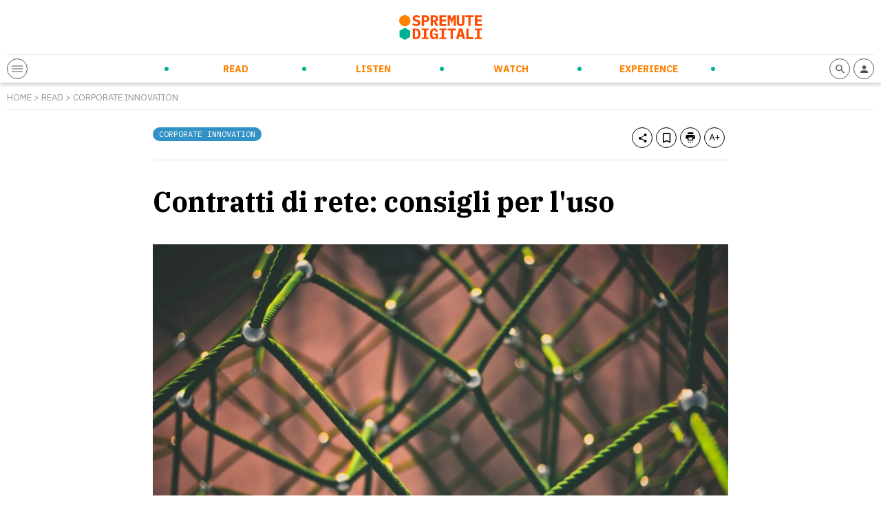

--- FILE ---
content_type: text/html; charset=UTF-8
request_url: https://spremutedigitali.com/contratti-di-rete-consigli-uso/
body_size: 15190
content:
<!doctype html>
<html class="no-js" lang="it-IT">

<head>
	<meta charset="utf-8">
	<!-- Force IE to use the latest rendering engine available -->
	<meta http-equiv="X-UA-Compatible" content="IE=edge">
	<!-- Mobile Meta -->
	<meta name="viewport" content="width=device-width, initial-scale=1.0">

	<meta class="foundation-mq" name="foundation class" content="CSS">
	<meta name="theme-color" content="#FF4C00">

	<meta name='robots' content='index, follow, max-image-preview:large, max-snippet:-1, max-video-preview:-1' />

<!-- Google Tag Manager for WordPress by gtm4wp.com -->
<script data-cfasync="false" data-pagespeed-no-defer>
	var gtm4wp_datalayer_name = "dataLayer";
	var dataLayer = dataLayer || [];
</script>
<!-- End Google Tag Manager for WordPress by gtm4wp.com -->
	<!-- This site is optimized with the Yoast SEO plugin v21.5 - https://yoast.com/wordpress/plugins/seo/ -->
	<title>Contratti di rete: consigli per l&#039;uso | Spremute Digitali</title>
	<meta name="description" content="Dall&#039;introduzione delle Reti d&#039;Impresa nel nostro ordinamento si contano ad oggi circa 3.200 contratti di rete. Ma che benefici hanno portato alle imprese?" />
	<link rel="canonical" href="https://spremutedigitali.com/contratti-di-rete-consigli-uso/" />
	<meta property="og:locale" content="it_IT" />
	<meta property="og:type" content="article" />
	<meta property="og:title" content="Contratti di rete: consigli per l&#039;uso | Spremute Digitali" />
	<meta property="og:description" content="Dall&#039;introduzione delle Reti d&#039;Impresa nel nostro ordinamento si contano ad oggi circa 3.200 contratti di rete. Ma che benefici hanno portato alle imprese?" />
	<meta property="og:url" content="https://spremutedigitali.com/contratti-di-rete-consigli-uso/" />
	<meta property="og:site_name" content="Spremute Digitali" />
	<meta property="article:publisher" content="https://www.facebook.com/Spremutedigitali" />
	<meta property="article:published_time" content="2016-12-19T07:00:01+00:00" />
	<meta property="og:image" content="https://spremutedigitali.com/wp-content/uploads/2016/12/bw0vk-fa3eg-clint-adair-1-scaled.jpg" />
	<meta property="og:image:width" content="2560" />
	<meta property="og:image:height" content="1707" />
	<meta property="og:image:type" content="image/jpeg" />
	<meta name="author" content="Stefano Toro" />
	<meta name="twitter:card" content="summary_large_image" />
	<meta name="twitter:creator" content="@spremute" />
	<meta name="twitter:site" content="@spremute" />
	<meta name="twitter:label1" content="Written by" />
	<meta name="twitter:data1" content="Stefano Toro" />
	<meta name="twitter:label2" content="Est. reading time" />
	<meta name="twitter:data2" content="3 minuti" />
	<script type="application/ld+json" class="yoast-schema-graph">{"@context":"https://schema.org","@graph":[{"@type":"Article","@id":"https://spremutedigitali.com/contratti-di-rete-consigli-uso/#article","isPartOf":{"@id":"https://spremutedigitali.com/contratti-di-rete-consigli-uso/"},"author":{"name":"Stefano Toro","@id":"https://spremutedigitali.com/#/schema/person/db281746af4eca7e58d3711c4633519d"},"headline":"Contratti di rete: consigli per l&#039;uso","datePublished":"2016-12-19T07:00:01+00:00","dateModified":"2016-12-19T07:00:01+00:00","mainEntityOfPage":{"@id":"https://spremutedigitali.com/contratti-di-rete-consigli-uso/"},"wordCount":548,"publisher":{"@id":"https://spremutedigitali.com/#organization"},"image":{"@id":"https://spremutedigitali.com/contratti-di-rete-consigli-uso/#primaryimage"},"thumbnailUrl":"https://spremutedigitali.com/wp-content/uploads/2016/12/bw0vk-fa3eg-clint-adair-1-scaled.jpg","articleSection":["Corporate Innovation"],"inLanguage":"it-IT"},{"@type":"WebPage","@id":"https://spremutedigitali.com/contratti-di-rete-consigli-uso/","url":"https://spremutedigitali.com/contratti-di-rete-consigli-uso/","name":"Contratti di rete: consigli per l&#039;uso | Spremute Digitali","isPartOf":{"@id":"https://spremutedigitali.com/#website"},"primaryImageOfPage":{"@id":"https://spremutedigitali.com/contratti-di-rete-consigli-uso/#primaryimage"},"image":{"@id":"https://spremutedigitali.com/contratti-di-rete-consigli-uso/#primaryimage"},"thumbnailUrl":"https://spremutedigitali.com/wp-content/uploads/2016/12/bw0vk-fa3eg-clint-adair-1-scaled.jpg","datePublished":"2016-12-19T07:00:01+00:00","dateModified":"2016-12-19T07:00:01+00:00","description":"Dall'introduzione delle Reti d'Impresa nel nostro ordinamento si contano ad oggi circa 3.200 contratti di rete. Ma che benefici hanno portato alle imprese?","breadcrumb":{"@id":"https://spremutedigitali.com/contratti-di-rete-consigli-uso/#breadcrumb"},"inLanguage":"it-IT","potentialAction":[{"@type":"ReadAction","target":["https://spremutedigitali.com/contratti-di-rete-consigli-uso/"]}]},{"@type":"ImageObject","inLanguage":"it-IT","@id":"https://spremutedigitali.com/contratti-di-rete-consigli-uso/#primaryimage","url":"https://spremutedigitali.com/wp-content/uploads/2016/12/bw0vk-fa3eg-clint-adair-1-scaled.jpg","contentUrl":"https://spremutedigitali.com/wp-content/uploads/2016/12/bw0vk-fa3eg-clint-adair-1-scaled.jpg","width":2560,"height":1707,"caption":"cosa sono contratti di rete"},{"@type":"BreadcrumbList","@id":"https://spremutedigitali.com/contratti-di-rete-consigli-uso/#breadcrumb","itemListElement":[{"@type":"ListItem","position":1,"name":"Home","item":"https://spremutedigitali.com/"},{"@type":"ListItem","position":2,"name":"Mobile","item":"https://spremutedigitali.com/tag/mobile/"},{"@type":"ListItem","position":3,"name":"Contratti di rete: consigli per l&#039;uso"}]},{"@type":"WebSite","@id":"https://spremutedigitali.com/#website","url":"https://spremutedigitali.com/","name":"Spremute Digitali","description":"Innovare per crescere","publisher":{"@id":"https://spremutedigitali.com/#organization"},"potentialAction":[{"@type":"SearchAction","target":{"@type":"EntryPoint","urlTemplate":"https://spremutedigitali.com/?s={search_term_string}"},"query-input":"required name=search_term_string"}],"inLanguage":"it-IT"},{"@type":"Organization","@id":"https://spremutedigitali.com/#organization","name":"Spremute Digitali","url":"https://spremutedigitali.com/","logo":{"@type":"ImageObject","inLanguage":"it-IT","@id":"https://spremutedigitali.com/#/schema/logo/image/","url":"https://spremutedigitali.com/wp-content/uploads/2021/04/2020_spremute-digitali_marchioversione-estesa_C.png","contentUrl":"https://spremutedigitali.com/wp-content/uploads/2021/04/2020_spremute-digitali_marchioversione-estesa_C.png","width":1147,"height":352,"caption":"Spremute Digitali"},"image":{"@id":"https://spremutedigitali.com/#/schema/logo/image/"},"sameAs":["https://www.facebook.com/Spremutedigitali","https://twitter.com/spremute","https://www.linkedin.com/company/spremute-digitali/"]},{"@type":"Person","@id":"https://spremutedigitali.com/#/schema/person/db281746af4eca7e58d3711c4633519d","name":"Stefano Toro","image":{"@type":"ImageObject","inLanguage":"it-IT","@id":"https://spremutedigitali.com/#/schema/person/image/","url":"https://secure.gravatar.com/avatar/628adbc0e9579d06809ce571af63ab19?s=96&d=mm&r=g","contentUrl":"https://secure.gravatar.com/avatar/628adbc0e9579d06809ce571af63ab19?s=96&d=mm&r=g","caption":"Stefano Toro"},"description":"Avvocato, consulente di impresa e startupper. Esperto di diritto societario, reti di impresa e diritto fallimentare. Curioso, professionista atipico, segue il mondo delle imprese e l’evoluzione del mercato professionale, cercando di anticipare o assecondare il cambiamento.","url":"https://spremutedigitali.com/author/stefano-toro/"}]}</script>
	<!-- / Yoast SEO plugin. -->


<link rel='dns-prefetch' href='//cdn.jsdelivr.net' />
<link rel='dns-prefetch' href='//cdnjs.cloudflare.com' />
<style id='wp-block-library-theme-inline-css' type='text/css'>
.wp-block-audio figcaption{color:#555;font-size:13px;text-align:center}.is-dark-theme .wp-block-audio figcaption{color:hsla(0,0%,100%,.65)}.wp-block-audio{margin:0 0 1em}.wp-block-code{border:1px solid #ccc;border-radius:4px;font-family:Menlo,Consolas,monaco,monospace;padding:.8em 1em}.wp-block-embed figcaption{color:#555;font-size:13px;text-align:center}.is-dark-theme .wp-block-embed figcaption{color:hsla(0,0%,100%,.65)}.wp-block-embed{margin:0 0 1em}.blocks-gallery-caption{color:#555;font-size:13px;text-align:center}.is-dark-theme .blocks-gallery-caption{color:hsla(0,0%,100%,.65)}.wp-block-image figcaption{color:#555;font-size:13px;text-align:center}.is-dark-theme .wp-block-image figcaption{color:hsla(0,0%,100%,.65)}.wp-block-image{margin:0 0 1em}.wp-block-pullquote{border-bottom:4px solid;border-top:4px solid;color:currentColor;margin-bottom:1.75em}.wp-block-pullquote cite,.wp-block-pullquote footer,.wp-block-pullquote__citation{color:currentColor;font-size:.8125em;font-style:normal;text-transform:uppercase}.wp-block-quote{border-left:.25em solid;margin:0 0 1.75em;padding-left:1em}.wp-block-quote cite,.wp-block-quote footer{color:currentColor;font-size:.8125em;font-style:normal;position:relative}.wp-block-quote.has-text-align-right{border-left:none;border-right:.25em solid;padding-left:0;padding-right:1em}.wp-block-quote.has-text-align-center{border:none;padding-left:0}.wp-block-quote.is-large,.wp-block-quote.is-style-large,.wp-block-quote.is-style-plain{border:none}.wp-block-search .wp-block-search__label{font-weight:700}.wp-block-search__button{border:1px solid #ccc;padding:.375em .625em}:where(.wp-block-group.has-background){padding:1.25em 2.375em}.wp-block-separator.has-css-opacity{opacity:.4}.wp-block-separator{border:none;border-bottom:2px solid;margin-left:auto;margin-right:auto}.wp-block-separator.has-alpha-channel-opacity{opacity:1}.wp-block-separator:not(.is-style-wide):not(.is-style-dots){width:100px}.wp-block-separator.has-background:not(.is-style-dots){border-bottom:none;height:1px}.wp-block-separator.has-background:not(.is-style-wide):not(.is-style-dots){height:2px}.wp-block-table{margin:0 0 1em}.wp-block-table td,.wp-block-table th{word-break:normal}.wp-block-table figcaption{color:#555;font-size:13px;text-align:center}.is-dark-theme .wp-block-table figcaption{color:hsla(0,0%,100%,.65)}.wp-block-video figcaption{color:#555;font-size:13px;text-align:center}.is-dark-theme .wp-block-video figcaption{color:hsla(0,0%,100%,.65)}.wp-block-video{margin:0 0 1em}.wp-block-template-part.has-background{margin-bottom:0;margin-top:0;padding:1.25em 2.375em}
</style>
<style id='global-styles-inline-css' type='text/css'>
body{--wp--preset--gradient--vivid-cyan-blue-to-vivid-purple: linear-gradient(135deg,rgba(6,147,227,1) 0%,rgb(155,81,224) 100%);--wp--preset--gradient--light-green-cyan-to-vivid-green-cyan: linear-gradient(135deg,rgb(122,220,180) 0%,rgb(0,208,130) 100%);--wp--preset--gradient--luminous-vivid-amber-to-luminous-vivid-orange: linear-gradient(135deg,rgba(252,185,0,1) 0%,rgba(255,105,0,1) 100%);--wp--preset--gradient--luminous-vivid-orange-to-vivid-red: linear-gradient(135deg,rgba(255,105,0,1) 0%,rgb(207,46,46) 100%);--wp--preset--gradient--very-light-gray-to-cyan-bluish-gray: linear-gradient(135deg,rgb(238,238,238) 0%,rgb(169,184,195) 100%);--wp--preset--gradient--cool-to-warm-spectrum: linear-gradient(135deg,rgb(74,234,220) 0%,rgb(151,120,209) 20%,rgb(207,42,186) 40%,rgb(238,44,130) 60%,rgb(251,105,98) 80%,rgb(254,248,76) 100%);--wp--preset--gradient--blush-light-purple: linear-gradient(135deg,rgb(255,206,236) 0%,rgb(152,150,240) 100%);--wp--preset--gradient--blush-bordeaux: linear-gradient(135deg,rgb(254,205,165) 0%,rgb(254,45,45) 50%,rgb(107,0,62) 100%);--wp--preset--gradient--luminous-dusk: linear-gradient(135deg,rgb(255,203,112) 0%,rgb(199,81,192) 50%,rgb(65,88,208) 100%);--wp--preset--gradient--pale-ocean: linear-gradient(135deg,rgb(255,245,203) 0%,rgb(182,227,212) 50%,rgb(51,167,181) 100%);--wp--preset--gradient--electric-grass: linear-gradient(135deg,rgb(202,248,128) 0%,rgb(113,206,126) 100%);--wp--preset--gradient--midnight: linear-gradient(135deg,rgb(2,3,129) 0%,rgb(40,116,252) 100%);--wp--preset--duotone--dark-grayscale: url('#wp-duotone-dark-grayscale');--wp--preset--duotone--grayscale: url('#wp-duotone-grayscale');--wp--preset--duotone--purple-yellow: url('#wp-duotone-purple-yellow');--wp--preset--duotone--blue-red: url('#wp-duotone-blue-red');--wp--preset--duotone--midnight: url('#wp-duotone-midnight');--wp--preset--duotone--magenta-yellow: url('#wp-duotone-magenta-yellow');--wp--preset--duotone--purple-green: url('#wp-duotone-purple-green');--wp--preset--duotone--blue-orange: url('#wp-duotone-blue-orange');--wp--preset--font-size--small: 13px;--wp--preset--font-size--medium: 20px;--wp--preset--font-size--large: 36px;--wp--preset--font-size--x-large: 42px;--wp--preset--spacing--20: 0.44rem;--wp--preset--spacing--30: 0.67rem;--wp--preset--spacing--40: 1rem;--wp--preset--spacing--50: 1.5rem;--wp--preset--spacing--60: 2.25rem;--wp--preset--spacing--70: 3.38rem;--wp--preset--spacing--80: 5.06rem;--wp--preset--shadow--natural: 6px 6px 9px rgba(0, 0, 0, 0.2);--wp--preset--shadow--deep: 12px 12px 50px rgba(0, 0, 0, 0.4);--wp--preset--shadow--sharp: 6px 6px 0px rgba(0, 0, 0, 0.2);--wp--preset--shadow--outlined: 6px 6px 0px -3px rgba(255, 255, 255, 1), 6px 6px rgba(0, 0, 0, 1);--wp--preset--shadow--crisp: 6px 6px 0px rgba(0, 0, 0, 1);}:where(.is-layout-flex){gap: 0.5em;}body .is-layout-flow > .alignleft{float: left;margin-inline-start: 0;margin-inline-end: 2em;}body .is-layout-flow > .alignright{float: right;margin-inline-start: 2em;margin-inline-end: 0;}body .is-layout-flow > .aligncenter{margin-left: auto !important;margin-right: auto !important;}body .is-layout-constrained > .alignleft{float: left;margin-inline-start: 0;margin-inline-end: 2em;}body .is-layout-constrained > .alignright{float: right;margin-inline-start: 2em;margin-inline-end: 0;}body .is-layout-constrained > .aligncenter{margin-left: auto !important;margin-right: auto !important;}body .is-layout-constrained > :where(:not(.alignleft):not(.alignright):not(.alignfull)){max-width: var(--wp--style--global--content-size);margin-left: auto !important;margin-right: auto !important;}body .is-layout-constrained > .alignwide{max-width: var(--wp--style--global--wide-size);}body .is-layout-flex{display: flex;}body .is-layout-flex{flex-wrap: wrap;align-items: center;}body .is-layout-flex > *{margin: 0;}:where(.wp-block-columns.is-layout-flex){gap: 2em;}.has-vivid-cyan-blue-to-vivid-purple-gradient-background{background: var(--wp--preset--gradient--vivid-cyan-blue-to-vivid-purple) !important;}.has-light-green-cyan-to-vivid-green-cyan-gradient-background{background: var(--wp--preset--gradient--light-green-cyan-to-vivid-green-cyan) !important;}.has-luminous-vivid-amber-to-luminous-vivid-orange-gradient-background{background: var(--wp--preset--gradient--luminous-vivid-amber-to-luminous-vivid-orange) !important;}.has-luminous-vivid-orange-to-vivid-red-gradient-background{background: var(--wp--preset--gradient--luminous-vivid-orange-to-vivid-red) !important;}.has-very-light-gray-to-cyan-bluish-gray-gradient-background{background: var(--wp--preset--gradient--very-light-gray-to-cyan-bluish-gray) !important;}.has-cool-to-warm-spectrum-gradient-background{background: var(--wp--preset--gradient--cool-to-warm-spectrum) !important;}.has-blush-light-purple-gradient-background{background: var(--wp--preset--gradient--blush-light-purple) !important;}.has-blush-bordeaux-gradient-background{background: var(--wp--preset--gradient--blush-bordeaux) !important;}.has-luminous-dusk-gradient-background{background: var(--wp--preset--gradient--luminous-dusk) !important;}.has-pale-ocean-gradient-background{background: var(--wp--preset--gradient--pale-ocean) !important;}.has-electric-grass-gradient-background{background: var(--wp--preset--gradient--electric-grass) !important;}.has-midnight-gradient-background{background: var(--wp--preset--gradient--midnight) !important;}.has-small-font-size{font-size: var(--wp--preset--font-size--small) !important;}.has-medium-font-size{font-size: var(--wp--preset--font-size--medium) !important;}.has-large-font-size{font-size: var(--wp--preset--font-size--large) !important;}.has-x-large-font-size{font-size: var(--wp--preset--font-size--x-large) !important;}
.wp-block-navigation a:where(:not(.wp-element-button)){color: inherit;}
:where(.wp-block-columns.is-layout-flex){gap: 2em;}
.wp-block-pullquote{font-size: 1.5em;line-height: 1.6;}
</style>
<link rel='stylesheet' id='wpo_min-header-0-css' href='https://spremutedigitali.com/wp-content/cache/wpo-minify/1769593272/assets/wpo-minify-header-e7f43ee3.min.css' type='text/css' media='all' />
<link rel='stylesheet' id='splide-css-css' href='https://cdn.jsdelivr.net/npm/@splidejs/splide@latest/dist/css/splide.min.css' type='text/css' media='all' />
<link rel='stylesheet' id='wpo_min-header-2-css' href='https://spremutedigitali.com/wp-content/cache/wpo-minify/1769593272/assets/wpo-minify-header-9c460e52.min.css' type='text/css' media='all' />
<script type='text/javascript' src='https://spremutedigitali.com/wp-includes/js/jquery/jquery.min.js' id='jquery-core-js'></script>
<script type='text/javascript' src='https://spremutedigitali.com/wp-includes/js/jquery/jquery-migrate.min.js' id='jquery-migrate-js'></script>
<link rel="https://api.w.org/" href="https://spremutedigitali.com/wp-json/" /><link rel="alternate" type="application/json" href="https://spremutedigitali.com/wp-json/wp/v2/posts/6189" />		<!-- Custom Logo: hide header text -->
		<style id="custom-logo-css" type="text/css">
			.site-title, .site-description {
				position: absolute;
				clip: rect(1px, 1px, 1px, 1px);
			}
		</style>
		<link rel="alternate" type="application/json+oembed" href="https://spremutedigitali.com/wp-json/oembed/1.0/embed?url=https%3A%2F%2Fspremutedigitali.com%2Fcontratti-di-rete-consigli-uso%2F" />
<link rel="alternate" type="text/xml+oembed" href="https://spremutedigitali.com/wp-json/oembed/1.0/embed?url=https%3A%2F%2Fspremutedigitali.com%2Fcontratti-di-rete-consigli-uso%2F&#038;format=xml" />
<link type="text/css" rel="stylesheet" href="https://spremutedigitali.com/wp-content/plugins/category-specific-rss-feed-menu/wp_cat_rss_style.css" />

<!-- Google Tag Manager for WordPress by gtm4wp.com -->
<!-- GTM Container placement set to off -->
<script data-cfasync="false" data-pagespeed-no-defer type="text/javascript">
	var dataLayer_content = {"pageTitle":"Contratti di rete: consigli per l&#039;uso | Spremute Digitali","pageCategory":["corporate-innovation"],"postID":6189};
	dataLayer.push( dataLayer_content );
</script>
<script>
	console.warn && console.warn("[GTM4WP] Google Tag Manager container code placement set to OFF !!!");
	console.warn && console.warn("[GTM4WP] Data layer codes are active but GTM container must be loaded using custom coding !!!");
</script>
<!-- End Google Tag Manager for WordPress by gtm4wp.com -->
	
	<!-- Google Tag Manager -->
<script>(function(w,d,s,l,i){w[l]=w[l]||[];w[l].push({'gtm.start':
new Date().getTime(),event:'gtm.js'});var f=d.getElementsByTagName(s)[0],
j=d.createElement(s),dl=l!='dataLayer'?'&l='+l:'';j.async=true;j.src=
'https://www.googletagmanager.com/gtm.js?id='+i+dl;f.parentNode.insertBefore(j,f);
})(window,document,'script','dataLayer','GTM-5ZC383G');</script>
<!-- End Google Tag Manager -->

<!-- Facebook Pixel Code -->
<script>
!function(f,b,e,v,n,t,s)
{if(f.fbq)return;n=f.fbq=function(){n.callMethod?
n.callMethod.apply(n,arguments):n.queue.push(arguments)};
if(!f._fbq)f._fbq=n;n.push=n;n.loaded=!0;n.version='2.0';
n.queue=[];t=b.createElement(e);t.async=!0;
t.src=v;s=b.getElementsByTagName(e)[0];
s.parentNode.insertBefore(t,s)}(window, document,'script',
'https://connect.facebook.net/en_US/fbevents.js');
fbq('init', '136881425077259');
fbq('track', 'PageView');
</script>
<!-- End Facebook Pixel Code -->
<meta name="facebook-domain-verification" content="tuhs1vfe9dvm7nh1notpuiej5bb4qf" />

<style>
.wp-embedded-content {max-width: 100% !important;}
@media print, screen and (max-width: 1023px) {
.header-bottom-sd-content-center {visibility: hidden;opacity: 0;position: absolute;width: 100%;left: 0;padding: 10px;}
  .open-header .header-bottom-sd-content-center {visibility: visible;opacity: 1;}
  .header-bottom-sd-icon-left, .header-bottom-sd-icon-right {position: relative;z-index: +1;}
.sd-blog-author {margin-bottom: 20px !important;}
.sd-post-preview-big-image {
    width: 100%;
}
.sd-post-preview-big-content {
    width: 100%;
}
}
</style>

	<link rel="preconnect" href="https://fonts.gstatic.com">
	<link href="https://fonts.googleapis.com/css2?family=IBM+Plex+Mono&family=IBM+Plex+Sans:ital,wght@0,400;0,700;1,400&family=IBM+Plex+Serif:ital,wght@0,400;0,700;1,400&display=swap" rel="stylesheet">
	<link rel="preconnect" href="https://cdn.flipboard.com">
	<link rel="preconnect" href="https://cdn.jsdelivr.net">
	<link rel="preconnect" href="https://cdnjs.cloudflare.com">
	<link rel="preconnect" href="https://connect.facebook.net">
	<link rel="preconnect" href="https://fonts.googleapis.com">
	<link rel="preconnect" href="https://fonts.gstatic.com">
	<link rel="preconnect" href="https://seedble.activehosted.com">
	<link rel="preconnect" href="https://www.google-analytics.com">
	<link rel="preconnect" href="https://www.googletagmanager.com">
<link rel="icon" href="https://spremutedigitali.com/wp-content/uploads/2021/03/cropped-favicon-32x32.png" sizes="32x32" />
<link rel="icon" href="https://spremutedigitali.com/wp-content/uploads/2021/03/cropped-favicon-192x192.png" sizes="192x192" />
<link rel="apple-touch-icon" href="https://spremutedigitali.com/wp-content/uploads/2021/03/cropped-favicon-180x180.png" />
<meta name="msapplication-TileImage" content="https://spremutedigitali.com/wp-content/uploads/2021/03/cropped-favicon-270x270.png" />
<noscript><style id="rocket-lazyload-nojs-css">.rll-youtube-player, [data-lazy-src]{display:none !important;}</style></noscript>
	<link rel="preload" href="/wp-content/themes/spremutedigitali/assets/styles/font/sd-icons.woff2" as="font" type="font/woff2" crossorigin>

</head>

<body class="post-template-default single single-post postid-6189 single-format-standard">
	<!-- Google Tag Manager (noscript) -->
	<noscript><iframe src="https://www.googletagmanager.com/ns.html?id=GTM-5ZC383G" height="0" width="0" style="display:none;visibility:hidden"></iframe></noscript>
	<!-- End Google Tag Manager (noscript) -->
		<header class="header" role="banner">
		<div class="row">
			<div class="column">
				<div class="header-top">
											<a href="https://spremutedigitali.com">
							<img src="data:image/svg+xml,%3Csvg%20xmlns='http://www.w3.org/2000/svg'%20viewBox='0%200%200%200'%3E%3C/svg%3E" alt="Spremute Digitali" data-lazy-src="https://spremutedigitali.com/wp-content/themes/spremutedigitali/assets/images/logo.svg"><noscript><img src="https://spremutedigitali.com/wp-content/themes/spremutedigitali/assets/images/logo.svg" alt="Spremute Digitali"></noscript>
						</a>
										<div class="header-adsense">
											</div>
					<div class="header-adsense-mobile">
											</div>
				</div>
				<div class="header-bottom">
					<div class="header-bottom-sd-icon-left">
						<span class="sd-icon sd-menu-opener">
							<div></div>
							<div></div>
							<div></div>
						</span>
					</div>
					<div class="header-bottom-sd-content-center">
						<ul id="menu-menu-principale" class="nav clearfix uppercase"><li id="menu-item-33" class="sd-menu-read menu-item menu-item-type-post_type menu-item-object-page menu-item-has-children menu-item-33"><a href="https://spremutedigitali.com/read/">Read</a>
<ul class="sub-menu">
	<li id="menu-item-88082" class="menu-item menu-item-type-taxonomy menu-item-object-category menu-item-88082"><a href="https://spremutedigitali.com/argomenti/startup-entrepreneurship/">Startup &amp; Entrepreneurship</a></li>
	<li id="menu-item-88076" class="menu-item menu-item-type-taxonomy menu-item-object-category current-post-ancestor current-menu-parent current-post-parent menu-item-88076"><a href="https://spremutedigitali.com/argomenti/corporate-innovation/">Corporate Innovation</a></li>
	<li id="menu-item-88079" class="menu-item menu-item-type-taxonomy menu-item-object-category menu-item-88079"><a href="https://spremutedigitali.com/argomenti/new-ways-of-working/">New Ways of Working</a></li>
	<li id="menu-item-88077" class="menu-item menu-item-type-taxonomy menu-item-object-category menu-item-88077"><a href="https://spremutedigitali.com/argomenti/future-trends-tech/">Future Trends &amp; Tech</a></li>
	<li id="menu-item-88078" class="menu-item menu-item-type-taxonomy menu-item-object-category menu-item-88078"><a href="https://spremutedigitali.com/argomenti/marketing-communication/">Marketing &amp; Communication</a></li>
	<li id="menu-item-88081" class="menu-item menu-item-type-taxonomy menu-item-object-category menu-item-88081"><a href="https://spremutedigitali.com/argomenti/personal-empowerment/">Personal Empowerment</a></li>
	<li id="menu-item-88080" class="menu-item menu-item-type-taxonomy menu-item-object-category menu-item-88080"><a href="https://spremutedigitali.com/argomenti/news-press/">News and Press</a></li>
</ul>
</li>
<li id="menu-item-31" class="sd-menu-listen menu-item menu-item-type-post_type menu-item-object-page menu-item-has-children menu-item-31"><a href="https://spremutedigitali.com/listen/">Listen</a>
<ul class="sub-menu">
	<li id="menu-item-89430" class="menu-item menu-item-type-taxonomy menu-item-object-categoria_listen menu-item-89430"><a href="https://spremutedigitali.com/show/daily-orange-squeeze/">Daily Orange Squeeze</a></li>
	<li id="menu-item-88083" class="menu-item menu-item-type-taxonomy menu-item-object-categoria_listen menu-item-88083"><a href="https://spremutedigitali.com/show/audiospremute/">Audiospremute</a></li>
</ul>
</li>
<li id="menu-item-32" class="sd-menu-watch menu-item menu-item-type-post_type menu-item-object-page menu-item-has-children menu-item-32"><a href="https://spremutedigitali.com/watch/">Watch</a>
<ul class="sub-menu">
	<li id="menu-item-88095" class="menu-item menu-item-type-taxonomy menu-item-object-categoria_watch menu-item-88095"><a href="https://spremutedigitali.com/categoria_watch/videospremute/">Videospremute</a></li>
</ul>
</li>
<li id="menu-item-30" class="sd-menu-experience menu-item menu-item-type-post_type menu-item-object-page menu-item-has-children menu-item-30"><a href="https://spremutedigitali.com/experience/">Experience</a>
<ul class="sub-menu">
	<li id="menu-item-88113" class="menu-item menu-item-type-post_type menu-item-object-page menu-item-88113"><a href="https://spremutedigitali.com/eventi-in-corso/">Eventi in corso</a></li>
	<li id="menu-item-88110" class="menu-item menu-item-type-post_type menu-item-object-page menu-item-88110"><a href="https://spremutedigitali.com/prossimi-eventi/">Prossimi eventi</a></li>
	<li id="menu-item-88112" class="menu-item menu-item-type-post_type menu-item-object-page menu-item-88112"><a href="https://spremutedigitali.com/eventi-passati/">Eventi passati</a></li>
	<li id="menu-item-88111" class="menu-item menu-item-type-post_type menu-item-object-page menu-item-88111"><a href="https://spremutedigitali.com/media-partnership/">Media partnership</a></li>
	<li id="menu-item-88114" class="menu-item menu-item-type-post_type menu-item-object-page menu-item-88114"><a href="https://spremutedigitali.com/calendario/">Calendario</a></li>
</ul>
</li>
</ul>						<div class="sd-secondary-menu">
							
							<div class="sd-social-menu">
								<a rel="nofollow" href="https://www.instagram.com/spremutedigitali/" target="_blank"><span class="sd-icon-social sd-icon-social-instagram"><i class="icon-instagram"></i></span></a><a rel="nofollow" href="https://www.youtube.com/c/SpremuteDigitali" target="_blank"><span class="sd-icon-social sd-icon-social-youtube"><i class="icon-youtube"></i></span></a><a rel="nofollow" href="https://twitter.com/spremute" target="_blank"><span class="sd-icon-social sd-icon-social-twitter"><i class="icon-twitter"></i></span></a><a rel="nofollow" href="https://www.facebook.com/Spremutedigitali" target="_blank"><span class="sd-icon-social sd-icon-social-facebook"><i class="icon-facebook"></i></span></a><a rel="nofollow" href="https://it.linkedin.com/company/spremute-digitali" target="_blank"><span class="sd-icon-social sd-icon-social-linkedin"><i class="icon-linkedin"></i></span></a>							</div>

						</div>
					</div>
					<div class="header-bottom-sd-icon-right">

												<a rel="nofollow" href="https://spremutedigitali.com/i-tuoi-contenuti/">
							<span class="sd-icon"><i class="icon-profile"></i></span>
						</a>
						<span class="sd-icon toggle-search-form"><i class="icon-search"></i></span>
					</div>
				</div>
			</div>
		</div>
	</header> <!-- end .header -->


	<div class="off-canvas-wrapper transition-fade" id="swup">
		<div class="off-canvas-content" data-off-canvas-content>    <div class="content">
        

                <div id="post-content" data-post-id="6189">

                    <div class="row">
                        <div class="column">
                                                        <div class="breadcrumb">
                                <p class="txt testo-piccolo grigio caps"><a href="https://spremutedigitali.com">Home</a> > <a href="https://spremutedigitali.com/read/">Read</a> > <a href="https://spremutedigitali.com/argomenti/corporate-innovation/">Corporate Innovation</a></p>
                            </div>
                        </div>
                    </div>

                    <div class="row">
                        <div class="column large-8 large-offset-2 end padding-top-20">
                            <div class="sd-post-toolbar">
                                <div class="sd-post-categories float-left">
                                    <a href="https://spremutedigitali.com/argomenti/corporate-innovation/"><div class="sd-label bg-read">Corporate Innovation</div></a>                                </div>
                                <div class="sd-post-actions float-right">
                                    <span class="sd-icon" data-share="https://spremutedigitali.com/contratti-di-rete-consigli-uso/"><i class="icon-share"></i></span>
                                    <span class="sd-icon" data-bookmark="6189"><i class="icon-bookmark"></i></span>
                                    <a href="https://spremutedigitali.com/contratti-di-rete-consigli-uso/?mode=print" target="_blank" rel="nofollow" data-no-swup="1"><span class="sd-icon"><i class="icon-print"></i></span></a>
                                    <span class="sd-icon toggle-textsize"><i class="icon-textsize"></i></span>
                                </div>
                                <div class="clear"></div>
                            </div>
                            <h1 class="txt sottotitolo-grande serif bold nero">Contratti di rete: consigli per l&#039;uso</h1>
                        </div>
                    </div>
                    
                    <div class="row">
                        <div class="column large-8 large-offset-2 end padding-top-30 txt center">
                            <img width="1024" height="683" src="data:image/svg+xml,%3Csvg%20xmlns='http://www.w3.org/2000/svg'%20viewBox='0%200%201024%20683'%3E%3C/svg%3E" class="attachment-large size-large wp-post-image" alt="cosa sono contratti di rete" decoding="async" data-lazy-srcset="https://spremutedigitali.com/wp-content/uploads/2016/12/bw0vk-fa3eg-clint-adair-1-scaled-1024x683.jpg 1024w, https://spremutedigitali.com/wp-content/uploads/2016/12/bw0vk-fa3eg-clint-adair-1-scaled-300x200.jpg 300w, https://spremutedigitali.com/wp-content/uploads/2016/12/bw0vk-fa3eg-clint-adair-1-scaled-768x512.jpg 768w, https://spremutedigitali.com/wp-content/uploads/2016/12/bw0vk-fa3eg-clint-adair-1-scaled-1536x1024.jpg 1536w, https://spremutedigitali.com/wp-content/uploads/2016/12/bw0vk-fa3eg-clint-adair-1-scaled-2048x1366.jpg 2048w" data-lazy-sizes="(max-width: 1024px) 100vw, 1024px" data-lazy-src="https://spremutedigitali.com/wp-content/uploads/2016/12/bw0vk-fa3eg-clint-adair-1-scaled-1024x683.jpg" /><noscript><img width="1024" height="683" src="https://spremutedigitali.com/wp-content/uploads/2016/12/bw0vk-fa3eg-clint-adair-1-scaled-1024x683.jpg" class="attachment-large size-large wp-post-image" alt="cosa sono contratti di rete" decoding="async" srcset="https://spremutedigitali.com/wp-content/uploads/2016/12/bw0vk-fa3eg-clint-adair-1-scaled-1024x683.jpg 1024w, https://spremutedigitali.com/wp-content/uploads/2016/12/bw0vk-fa3eg-clint-adair-1-scaled-300x200.jpg 300w, https://spremutedigitali.com/wp-content/uploads/2016/12/bw0vk-fa3eg-clint-adair-1-scaled-768x512.jpg 768w, https://spremutedigitali.com/wp-content/uploads/2016/12/bw0vk-fa3eg-clint-adair-1-scaled-1536x1024.jpg 1536w, https://spremutedigitali.com/wp-content/uploads/2016/12/bw0vk-fa3eg-clint-adair-1-scaled-2048x1366.jpg 2048w" sizes="(max-width: 1024px) 100vw, 1024px" /></noscript>                        </div>
                    </div>

                                            <div class="row">
                            <div class="column large-5 large-offset-3 padding-top-20 border-bottom txt grigio-chiaro">
                                <p class="txt serif nero testo-medio line-height-16 padding-bottom-20"></p>
                            </div>
                                                    </div>
                    
                    <div class="row padding3rem flex_mobile">
                        <div class="column large-2">

                            <div class="sd-blog-author">
                                                                <a href="https://spremutedigitali.com/author/stefano-toro/">
                                    <div data-bg="https://spremutedigitali.com/wp-content/uploads/2021/04/Avv-Toro-130x130-1.png" class="sd-blog-author-image rocket-lazyload" style=""></div>
                                    <div class="sd-blog-author-details">
                                        <p class="txt sans testo-medio bold margin-bottom-10 caps underline">Stefano Toro</p>
                                                                                <div class="sd-blog-author-description txt serif testo-medio">Avvocato, consulente di impresa e startupper. Esperto di diritto societario, reti di impresa e diritto fallimentare. Curioso, professionista atipico, segue il mondo delle imprese e l’evoluzione del mercato professionale, cercando di anticipare o assecondare il cambiamento.</div>
                                    </div>
                                </a>
                                <div class="clear"></div>
                                <div class="sd-blog-author-social">
                                    
                                    
                                </div>
                                <div class="clear mb-10 resp-d"></div>
                                <p class="sd-blog-author-published txt sans testo-piccolo italic">Pubblicato: 19 Dicembre 2016</p>
                                <div class="clear"></div>
                                                            </div>


                        </div>
                        <div class="column large-6 large-offset-1 medium-10 medium-offset-1 end ">
                            <div class="txt testo serif line-height-18 wysiwyg"><p><b></b><span style="font-weight: 400;">Si parla spesso di Reti di Impresa e dalla loro introduzione nel nostro ordinamento con la legge L. 9 aprile 2009, n. 33, si contano ad oggi circa <strong>3.200 contratti di rete</strong>.</span></p><!-- Ezoic - wp_under_page_title - under_page_title --><div id="ezoic-pub-ad-placeholder-102" data-inserter-version="2"></div><!-- End Ezoic - wp_under_page_title - under_page_title -->
<hr>
<p>Il <strong>contratto di rete</strong> &#xE8; uno strumento giuridico indirizzato a tutti quegli imprenditori che hanno come obiettivo&#xA0;la volont&#xE0; di accrescere, individualmente e collettivamente, la propria capacit&#xE0; innovativa e la competitivit&#xE0; sul mercato, mantenendo comunque una propria indipendenza, autonomia e specialit&#xE0;.</p>
<hr>
<p>&nbsp;<br>
<span style="font-weight: 400;">Ma a fronte di tale (apparente) successo e diffusione dello strumento in questione, che benefici ha portato alle imprese l&#x2019;utilizzo di questa nuova forma di aggregazione?</span></p><!-- Ezoic - wp_under_first_paragraph - under_first_paragraph --><div id="ezoic-pub-ad-placeholder-110" data-inserter-version="2"></div><!-- End Ezoic - wp_under_first_paragraph - under_first_paragraph -->
<div class="lwptoc lwptoc-autoWidth lwptoc-baseItems lwptoc-light lwptoc-notInherit" data-smooth-scroll="1" data-smooth-scroll-offset="24"><div class="lwptoc_i">    <div class="lwptoc_header">
        <b class="lwptoc_title">Indice</b>                    <span class="lwptoc_toggle">
                <a href="#" class="lwptoc_toggle_label" data-label=""></a>
            </span>
            </div>
<div class="lwptoc_items lwptoc_items-visible">
    <div class="lwptoc_itemWrap"><div class="lwptoc_item">    <a href="#Qualche_dato_sulle_reti">
                <span class="lwptoc_item_label">Qualche dato sulle reti</span>
    </a>
    </div><div class="lwptoc_item">    <a href="#Le_reti_funzionano_davvero">
                <span class="lwptoc_item_label">Le reti funzionano davvero?</span>
    </a>
    <div class="lwptoc_itemWrap"><div class="lwptoc_item">    <a href="#Qualche_consiglio_da_tenere_a_mente">
                <span class="lwptoc_item_label">Qualche consiglio da tenere a mente</span>
    </a>
    </div></div></div><div class="lwptoc_item">    <a href="#Quindi_cosa_sono_i_contratti_di_rete">
                <span class="lwptoc_item_label">Quindi cosa sono i contratti di rete?</span>
    </a>
    </div></div></div>
</div></div><h2><span id="Qualche_dato_sulle_reti"><b>Qualche dato sulle reti</b></span></h2>
<p><span style="font-weight: 400;">Partiamo dalla definizione giuridica:</span><br>
<strong>Con il contratto di rete due o pi&#xF9; imprese si obbligano ad esercitare in comune una o pi&#xF9; attivit&#xE0; economiche rientranti nei rispettivi oggetti sociali, allo scopo di accrescere la reciproca capacit&#xE0; innovativa e la competitivit&#xE0; sul mercato (<a href="http://www.altalex.com/documents/leggi/2013/10/25/decreto-anticrisi-incentivi-per-auto-moto-televisori-ed-elettrodomestici#art3" target="_blank" rel="nofollow noopener">art. 3, co. 4 ter, D.L. 10 febbraio 2009, n. 5, convertito con L. 9 aprile 2009, n. 33</a>).</strong><br>
<span style="font-weight: 400;">Quindi la rete &#xE8; uno strumento per:</span></p>
<ol>
<li style="font-weight: 400;"><span style="font-weight: 400;"><strong>Condividere</strong> conoscenze;</span></li>
<li style="font-weight: 400;"><span style="font-weight: 400;">Accrescere lo <strong>scambio di informazioni e la capacit&#xE0; di innovazione</strong> tra le imprese.</span></li>
</ol>
<p><span style="font-weight: 400;">Apparentemente, il contratto di rete &#xE8; uno strumento utile: le piccole e medie imprese uniscono le forze per poter avere successo in mercati sempre pi&#xF9; innovativi.&#xA0;</span><span style="font-weight: 400;">Inoltre lo Stato ne ha incentivato l&#x2019;uso, concedendo finanziamenti, incentivi fiscali etc.</span></p>
<h2><span id="Le_reti_funzionano_davvero"><b>Le reti funzionano davvero?</b></span></h2>
<p><span style="font-weight: 400;">Nella realt&#xE0;, se si eccettuano le Reti per l&#x2019;Export, dove tendenzialmente non c&#x2019;&#xE8; competizione tra i partecipanti, in molti casi i contratti di rete&#xA0;funzionano poco o male perch&#xE9; presuppongono:</span></p><!-- Ezoic - wp_under_second_paragraph - under_second_paragraph --><div id="ezoic-pub-ad-placeholder-111" data-inserter-version="2"></div><!-- End Ezoic - wp_under_second_paragraph - under_second_paragraph -->
<ul>
<li style="font-weight: 400;"><strong>Governance condivisa</strong><span style="font-weight: 400;"> (meglio ancora un manager di rete esterno alle imprese partecipanti al contratto) &#x2013; mentre nella realt&#xE0; ogni impresa cede con fatica anche solo una parte del potere decisionale;</span></li>
<li style="font-weight: 400;"><span style="font-weight: 400;"><strong>Spirito di condivisione</strong> &#x2013;</span><span style="font-weight: 400;">&#xA0;Mentre normalmente le PMI sono molto gelose del proprio know how;</span></li>
<li style="font-weight: 400;"><span style="font-weight: 400;"><strong>Strutture organizzative evolute </strong>&#x2013;</span><span style="font-weight: 400;">&#xA0;Mentre le PMI hanno spesso strutture molto semplici ed elementari.</span></li>
</ul>
<p><span style="font-weight: 400;">E i suddetti requisiti si rinvengono difficilmente nelle PMI (e non solo).&#xA0;</span><span style="font-weight: 400;">Quindi il risultato &#xE8; che molte reti restano sulla carta e non funzionano nella realt&#xE0;.</span></p>
<h3><span id="Qualche_consiglio_da_tenere_a_mente"><b>Qualche consiglio da tenere a mente</b></span></h3>
<p><span style="font-weight: 400;">Allora il contratto di rete &#xE8; uno strumento poco utile?</span><br>
<span style="font-weight: 400;">No, affatto. Ma deve essere utilizzato nel modo giusto.&#xA0;</span><span style="font-weight: 400;">Per rendere efficace la partecipazione ad una rete di imprese occorre:</span></p>
<ul>
<li style="font-weight: 400;"><span style="font-weight: 400;">Un <strong>progetto chiaro e condiviso</strong></span><span style="font-weight: 400;">, di medio-lungo periodo, che presuppone competenze in parte presenti nel gruppo (ma suddivise tra pi&#xF9; imprese), in parte da sviluppare insieme;</span></li>
<li style="font-weight: 400;"><span style="font-weight: 400;">Una <strong>governance ben definita</strong></span><span style="font-weight: 400;"> e l&#x2019;apporto di <strong>manager esterno</strong> che gode delle fiducia di tutte le imprese, che abbia esperienza nella gestione di progetti complessi e che sia in grado di gestire situazioni di potenziale conflitto;</span></li>
<li style="font-weight: 400;"><span style="font-weight: 400;"><strong>Regole chiare</strong> che concernono l&#x2019;eventuale propriet&#xE0;/controllo/gestione dei risultati attesi dalla collaborazione.</span></li>
</ul>
<p><span style="font-weight: 400;">Affinch&#xE9; il progetto funzioni, tuttavia, &#xE8; necessario che le imprese abbiamo un certo spirito di collaborazione (che favorisce la condivisione delle informazioni), una cultura di impresa molto forte e tendenzialmente un&#x2019;organizzazione aperta all&#x2019;innovazione.</span></p><!-- Ezoic - wp_mid_content - mid_content --><div id="ezoic-pub-ad-placeholder-112" data-inserter-version="2"></div><!-- End Ezoic - wp_mid_content - mid_content -->
<h2><span id="Quindi_cosa_sono_i_contratti_di_rete"><b>Quindi cosa sono i contratti di rete?</b></span></h2>
<p><span style="font-weight: 400;">I <strong>vantaggi</strong> in sintesi:</span></p>
<ol>
<li style="font-weight: 400;"><span style="font-weight: 400;">Le<a href="https://www.spremutedigitali.com/microimpresa-costruire-rete-imprese-per-uscire-dalla-crisi/" target="_blank" rel="nofollow noopener"> reti sono <strong>strumenti agili</strong></a>, che stimolano l&#x2019;innovazione e favoriscono la cooperazione virtuosa tra le imprese.</span></li>
<li style="font-weight: 400;"><span style="font-weight: 400;">Esse consentono di agire come gruppi pi&#xF9; grandi, mantenendo la<strong> snellezza</strong> e l&#x2019;<strong>autonomia</strong> della piccola impresa.</span></li>
<li style="font-weight: 400;"><span style="font-weight: 400;">Inoltre rendono pi&#xF9; rapido e pi&#xF9; economico per la singola azienda, il trasferimento dell&#x2019;innovazione dal laboratorio al mercato.</span></li>
</ol>
</div>
                            <div id="sd-progress-end"></div>
                        </div>
                        <div class="column large-2">
                            <div class="_form_53"></div><script src="https://seedble.activehosted.com/f/embed.php?id=53" type="text/javascript" charset="utf-8"></script>
                    </div>

                </div>

                <div class="full-row bg-grigio-chiarissimo pos-relative padding-top-40 padding-bottom-40">
                    <div class="row">
                        <div class="column sd-post-slider">
                            <div class="sd-post-slider-head">
                                <p class="sd-post-slider-head-main-title txt bold testo-piccolo caps float-left">Correlati</p>
                                <p class="sd-post-slider-head-sec-title txt testo-piccolo caps float-left">Altri articoli simili</p>
                            </div>
                            <div class="splide" data-splide='{"type":"loop","perPage":6,"gap":"10px", "breakpoints": {"1200": {"perPage": 4},"640": {"perPage": 2}}}'>
                                <div class="splide__track">
                                    <ul class="splide__list">
                                                                                
                                                                                                    
<li class="splide__slide">
    <a href="https://spremutedigitali.com/innovazione-aperta-quali-vantaggi-per-aziende-b2b-startup/">
        <div class="sd-post-preview sd-post-preview-abs-bookmark">
            <div data-bg="https://spremutedigitali.com/wp-content/uploads/2023/11/innovazione-aperta-300x169.png" class="sd-post-preview-img bg-overlay bg-overlay-gradient rocket-lazyload" style="">
                <div class="sd-label bg-read">Corporate Innovation</div>
                <span class="sd-icon" data-bookmark="102123"><i class="icon-bookmark"></i></span>
            </div>
            <div class="sd-post-preview-txt">
                                <h3 class="txt serif bold testo-medio">Innovazione aperta: Come le aziende B2B stanno formando partnership con le Startup per ...</h3>
                            </div>
        </div>
    </a>
</li>                                                                                                    
<li class="splide__slide">
    <a href="https://spremutedigitali.com/cultura-innovazione-come-aziende-b2b-stanno-cambiando/">
        <div class="sd-post-preview sd-post-preview-abs-bookmark">
            <div data-bg="https://spremutedigitali.com/wp-content/uploads/2023/10/innovation-work-culture-300x169.jpg" class="sd-post-preview-img bg-overlay bg-overlay-gradient rocket-lazyload" style="">
                <div class="sd-label bg-read">Corporate Innovation</div>
                <span class="sd-icon" data-bookmark="102116"><i class="icon-bookmark"></i></span>
            </div>
            <div class="sd-post-preview-txt">
                                <h3 class="txt serif bold testo-medio">Cultura dell&#8217;innovazione: Come le aziende B2B stanno cambiando e perché è crucial...</h3>
                            </div>
        </div>
    </a>
</li>                                                                                                    
<li class="splide__slide">
    <a href="https://spremutedigitali.com/open-innovation-rapporto-dare-avere-fra-aziende-e-startup/">
        <div class="sd-post-preview sd-post-preview-abs-bookmark">
            <div data-bg="https://spremutedigitali.com/wp-content/uploads/2023/10/601a1b8b4762ac676e83a942_sharon-300x176.webp" class="sd-post-preview-img bg-overlay bg-overlay-gradient rocket-lazyload" style="">
                <div class="sd-label bg-read">Corporate Innovation</div>
                <span class="sd-icon" data-bookmark="102065"><i class="icon-bookmark"></i></span>
            </div>
            <div class="sd-post-preview-txt">
                                <h3 class="txt serif bold testo-medio">Open Innovation: come funzionano le sinergie e il rapporto dare-avere tra aziende e sta...</h3>
                            </div>
        </div>
    </a>
</li>                                                                                                    
<li class="splide__slide">
    <a href="https://spremutedigitali.com/quale-futuro-per-open-innovation/">
        <div class="sd-post-preview sd-post-preview-abs-bookmark">
            <div data-bg="https://spremutedigitali.com/wp-content/uploads/2023/09/open-innovation-300x169.png" class="sd-post-preview-img bg-overlay bg-overlay-gradient rocket-lazyload" style="">
                <div class="sd-label bg-read">Corporate Innovation</div>
                <span class="sd-icon" data-bookmark="102058"><i class="icon-bookmark"></i></span>
            </div>
            <div class="sd-post-preview-txt">
                                <h3 class="txt serif bold testo-medio">Il futuro dell&#8217;Open Innovation: trends, politiche e pratiche dell’innovazione</h3>
                            </div>
        </div>
    </a>
</li>                                                                                                    
<li class="splide__slide">
    <a href="https://spremutedigitali.com/usare-il-business-model-canvas-per-progettare-esperienze-web-coinvolgenti/">
        <div class="sd-post-preview sd-post-preview-abs-bookmark">
            <div data-bg="https://spremutedigitali.com/wp-content/uploads/2023/08/business-model-canva-300x169.jpg" class="sd-post-preview-img bg-overlay bg-overlay-gradient rocket-lazyload" style="">
                <div class="sd-label bg-read">Corporate Innovation</div>
                <span class="sd-icon" data-bookmark="101831"><i class="icon-bookmark"></i></span>
            </div>
            <div class="sd-post-preview-txt">
                                <h3 class="txt serif bold testo-medio">Usare il Business Model Canvas per progettare esperienze web coinvolgenti</h3>
                            </div>
        </div>
    </a>
</li>                                                                                                    
<li class="splide__slide">
    <a href="https://spremutedigitali.com/open-innovation-vs-closed-innovation-linnovazione-a-confronto/">
        <div class="sd-post-preview sd-post-preview-abs-bookmark">
            <div data-bg="https://spremutedigitali.com/wp-content/uploads/2023/06/Open_Innovation_business_model-1-300x169.jpg" class="sd-post-preview-img bg-overlay bg-overlay-gradient rocket-lazyload" style="">
                <div class="sd-label bg-read">Corporate Innovation</div>
                <span class="sd-icon" data-bookmark="101540"><i class="icon-bookmark"></i></span>
            </div>
            <div class="sd-post-preview-txt">
                                <h3 class="txt serif bold testo-medio">Open Innovation vs Closed Innovation: l’innovazione a confronto</h3>
                            </div>
        </div>
    </a>
</li>                                                                                                    
<li class="splide__slide">
    <a href="https://spremutedigitali.com/open-innovation-come-praticarla-nelle-pmi/">
        <div class="sd-post-preview sd-post-preview-abs-bookmark">
            <div data-bg="https://spremutedigitali.com/wp-content/uploads/2023/06/Come-implementare-open-innovation-nella-propria-azienda-buonaimpresa.it_800x516-300x169.webp" class="sd-post-preview-img bg-overlay bg-overlay-gradient rocket-lazyload" style="">
                <div class="sd-label bg-read">Corporate Innovation</div>
                <span class="sd-icon" data-bookmark="101507"><i class="icon-bookmark"></i></span>
            </div>
            <div class="sd-post-preview-txt">
                                <h3 class="txt serif bold testo-medio">Open Innovation: come praticarla nelle PMI</h3>
                            </div>
        </div>
    </a>
</li>                                                                                                    
<li class="splide__slide">
    <a href="https://spremutedigitali.com/open-innovation-sfide-opportunita/">
        <div class="sd-post-preview sd-post-preview-abs-bookmark">
            <div data-bg="https://spremutedigitali.com/wp-content/uploads/2023/06/innovative-thinking-300x169.webp" class="sd-post-preview-img bg-overlay bg-overlay-gradient rocket-lazyload" style="">
                <div class="sd-label bg-read">Corporate Innovation</div>
                <span class="sd-icon" data-bookmark="101503"><i class="icon-bookmark"></i></span>
            </div>
            <div class="sd-post-preview-txt">
                                <h3 class="txt serif bold testo-medio">Sfide e opportunità dell’Open Innovation: creare valore partendo dalle idee</h3>
                            </div>
        </div>
    </a>
</li>                                                                                                    
<li class="splide__slide">
    <a href="https://spremutedigitali.com/innovation-framework-come-si-usa/">
        <div class="sd-post-preview sd-post-preview-abs-bookmark">
            <div data-bg="https://spremutedigitali.com/wp-content/uploads/2023/05/innovation-300x169.webp" class="sd-post-preview-img bg-overlay bg-overlay-gradient rocket-lazyload" style="">
                <div class="sd-label bg-read">Corporate Innovation</div>
                <span class="sd-icon" data-bookmark="101486"><i class="icon-bookmark"></i></span>
            </div>
            <div class="sd-post-preview-txt">
                                <h3 class="txt serif bold testo-medio">Come si usa un Innovation Framework</h3>
                            </div>
        </div>
    </a>
</li>                                                                                                    
<li class="splide__slide">
    <a href="https://spremutedigitali.com/open-innovation-per-cultura-innovazione/">
        <div class="sd-post-preview sd-post-preview-abs-bookmark">
            <div data-bg="https://spremutedigitali.com/wp-content/uploads/2023/05/open-innovation-culture-300x225.webp" class="sd-post-preview-img bg-overlay bg-overlay-gradient rocket-lazyload" style="">
                <div class="sd-label bg-read">Corporate Innovation</div>
                <span class="sd-icon" data-bookmark="101480"><i class="icon-bookmark"></i></span>
            </div>
            <div class="sd-post-preview-txt">
                                <h3 class="txt serif bold testo-medio">Open Innovation per una cultura dell’innovazione</h3>
                            </div>
        </div>
    </a>
</li>                                                
                                                                                                                                                                    </ul>
                                </div>
                            </div>
                        </div>
                    </div>
                </div>



                <div id="sd-post-bottom-bar">
                    <div id="sd-post-progress"></div>
                    <div class="row">
                        <div class="column">
                            <div id="sd-post-dark-mode"><i class="icon-day"></i><i class="icon-night"></i></div>
                            <p class="txt serif bold bianco">Contratti di rete: consigli per l&#039;uso</p>
                        </div>
                    </div>
                </div>






            </div> <!-- end #content -->
    <div data-bg="https://spremutedigitali.com/wp-content/themes/spremutedigitali/assets/images/spremute-digitali-orange-bg-low.jpg" id="newsletter" class="full-row padding-top-50 bg-cover rocket-lazyload" style="">
    <div class="row sd-box-newsletter">
        <div class=" column large-4">
            <div class="txt bold testo caps nero mt-20" style="margin-bottom: 40px">Contatti</div>
            <div class="mt-20 mb-20">
                <p class="mt-20 mb-20 pr-20" style="font-size: 15px; padding-right: 25%; text-align: justify;"> 
                SpremuteDigitali.com è un marchio proprietario di Seedble S.r.l. Seedble è una PMI innovativa parte del gruppo Symphonie Prime. Dal 2014 disegniamo e creiamo organizzazioni future-proof in grado di innovare, evolversi e adattarsi a tutti gli scenari socio-economici.
                </p>
                <p><div class="bold">SEDE LEGALE E OPERATIVA:</div></p>
                <div class="mt-10 mb-10">
                <p><span class="fas fa-map-marker-alt" style="margin-right: 10px;"></span>Via Prisciano, 72 - 00136 Roma (RM)</p>
                </div>
            </div>
            <div class="mt-30 mb-20">
                <p><div class="bold">ALTRE SEDI:</div></p>
                <div class="mt-10 mb-10">
                <p><span class="fas fa-map-marker-alt" style="margin-right: 10px;"></span>Via Canova 15, 6900 Lugano (CH)</p>
                </div>
            </div>

            <div style="margin-top: 40px">
                <a rel="nofollow" href="https://www.instagram.com/spremutedigitali/" target="_blank"><span class="sd-icon-social sd-icon-social-instagram"><i class="icon-instagram"></i></span></a><a rel="nofollow" href="https://www.youtube.com/c/SpremuteDigitali" target="_blank"><span class="sd-icon-social sd-icon-social-youtube"><i class="icon-youtube"></i></span></a><a rel="nofollow" href="https://twitter.com/spremute" target="_blank"><span class="sd-icon-social sd-icon-social-twitter"><i class="icon-twitter"></i></span></a><a rel="nofollow" href="https://www.facebook.com/Spremutedigitali" target="_blank"><span class="sd-icon-social sd-icon-social-facebook"><i class="icon-facebook"></i></span></a><a rel="nofollow" href="https://it.linkedin.com/company/spremute-digitali" target="_blank"><span class="sd-icon-social sd-icon-social-linkedin"><i class="icon-linkedin"></i></span></a>
            </div>
        </div>
        <div class="column large-2">
            <div class="txt bold testo caps nero mt-20 mb-20">Azienda</div>
            <div class="mt-20 mb-20">
                <ul class="footer_ul"><li id="menu-item-99195" class="menu-item menu-item-type-post_type menu-item-object-page menu-item-99195"><a href="https://spremutedigitali.com/chi-siamo/">Chi siamo</a></li>
<li id="menu-item-99196" class="menu-item menu-item-type-post_type menu-item-object-page menu-item-99196"><a href="https://spremutedigitali.com/contatti/">Contatti</a></li>
<li id="menu-item-99197" class="menu-item menu-item-type-post_type menu-item-object-page menu-item-99197"><a href="https://spremutedigitali.com/i-nostri-autori/">I nostri Autori</a></li>
<li id="menu-item-99198" class="menu-item menu-item-type-post_type menu-item-object-page menu-item-99198"><a href="https://spremutedigitali.com/termini/">Condizioni</a></li>
</ul>            </div>
        </div>
        <div class="column large-2">
            <div class="txt bold testo caps nero mt-20 mb-20">Servizi</div>
            <div class="mt-20 mb-20">
                <ul class="footer_ul"><li id="menu-item-99552" class="menu-item menu-item-type-custom menu-item-object-custom menu-item-99552"><a href="/cdn-cgi/l/email-protection#92fbfcf4fdd2e1e2e0f7ffe7e6f7f6fbf5fbe6f3fefbbcf1fdff">Pubblicità</a></li>
<li id="menu-item-99553" class="menu-item menu-item-type-custom menu-item-object-custom menu-item-99553"><a href="/cdn-cgi/l/email-protection#2841464e47685b585a4d455d5c4d4c414f415c494441064b4745">Guest blogging</a></li>
<li id="menu-item-99554" class="menu-item menu-item-type-custom menu-item-object-custom menu-item-99554"><a href="/cdn-cgi/l/email-protection#e48d8a828ba49794968189919081808d838d9085888dca878b89">Media partnership</a></li>
<li id="menu-item-99555" class="menu-item menu-item-type-custom menu-item-object-custom menu-item-99555"><a href="/cdn-cgi/l/email-protection#741d1a121b340704061119010011101d131d0015181d5a171b19">Content service</a></li>
</ul>            </div>
        </div>
        <div class="column large-4  end">
            <div class="newsletter_box">
                <div class="row">
                    <div class="column large-12">
                        <p class="txt bold caps sottotitolo-piccolo mt-20 mb-20">Iscriviti alla newsletter per leggere contenuti sempre freschi ed energetici</p>
                        <div id="sd-newsletter-form">
                            <div class="_form_31"></div>
                            <script data-cfasync="false" src="/cdn-cgi/scripts/5c5dd728/cloudflare-static/email-decode.min.js"></script><script src="https://seedble.activehosted.com/f/embed.php?id=31" type="text/javascript" charset="utf-8"></script>
                        </div>
                    </div>
                </div>

            </div>
        </div>
    </div>
</div>




<!-- <div class="full-row bg-grigio-scuro">
    <div class="row">
        <div class="column large-3 sd-footer-columns">
            <a href="https://spremutedigitali.com"><img src="data:image/svg+xml,%3Csvg%20xmlns='http://www.w3.org/2000/svg'%20viewBox='0%200%200%200'%3E%3C/svg%3E" class="sd-footer-logo" data-lazy-src="https://spremutedigitali.com/wp-content/themes/spremutedigitali/assets/images/logo-footer.svg"><noscript><img src="https://spremutedigitali.com/wp-content/themes/spremutedigitali/assets/images/logo-footer.svg" class="sd-footer-logo"></noscript></a>
        </div>
        <div class="column large-6 sd-footer-columns">
            <div class="sd-footer-menu">
                            </div>
        </div>
        <div class="column large-3 sd-footer-columns">
            <div class="sd-footer-social">
                <a rel="nofollow" href="https://www.instagram.com/spremutedigitali/" target="_blank"><span class="sd-icon-social sd-icon-social-instagram"><i class="icon-instagram"></i></span></a><a rel="nofollow" href="https://www.youtube.com/c/SpremuteDigitali" target="_blank"><span class="sd-icon-social sd-icon-social-youtube"><i class="icon-youtube"></i></span></a><a rel="nofollow" href="https://twitter.com/spremute" target="_blank"><span class="sd-icon-social sd-icon-social-twitter"><i class="icon-twitter"></i></span></a><a rel="nofollow" href="https://www.facebook.com/Spremutedigitali" target="_blank"><span class="sd-icon-social sd-icon-social-facebook"><i class="icon-facebook"></i></span></a><a rel="nofollow" href="https://it.linkedin.com/company/spremute-digitali" target="_blank"><span class="sd-icon-social sd-icon-social-linkedin"><i class="icon-linkedin"></i></span></a>                <div class="clear"></div>
            </div>
        </div>
        <div class="clear"></div>
    </div>
</div> -->
<div class="full-row bg-nero sd-footer-bottom">
    <div class="row">
        <div class="column large-6 large-offset-3 end">
            <p class="txt center bianco testo-piccolo">Seedble S.r.l. — Via della Balduina 96 - 00136 - Roma  — P.IVA 12976701008</p>
        </div>

        <div class="column large-3 end">
            <p class="txt right bianco testo-piccolo">
                <a href="https://www.iubenda.com/privacy-policy/189141" target="_blank" rel="nofollow" class="txt bianco testo-piccolo underline">privacy policy</a>
                —
                <a href="https://www.iubenda.com/privacy-policy/189141/cookie-policy" target="_blank" rel="nofollow" class="txt bianco testo-piccolo underline">cookie policy</a>
            </p>
        </div>
    </div>
</div>



<div id="snackbar"><span class="txt bold caps testo-piccolo">Articolo aggiunto ai tuoi preferiti</span></div>



</div> <!-- end .off-canvas-content -->
</div> <!-- end .off-canvas-wrapper -->


<div id="podcast-player">
    <audio id="podcast-audio" src=""></audio>
    <div class="podcast-player-icon podcast-player-icon-left" id="podcast-play-pause">
        <div class="podcast-play-icon play"></div>
        <div class="podcast-play-icon pause"></div>
    </div>
    <div class="podcast-player-content">
        <div class="podcast-player-content-title">
            <p class="txt center bianco bold testo-medio" id="podcast-player-title">.</p>
        </div>
        <div class="podcast-player-content-progress">
            <p class="txt bianco testo-piccolo" id="podcast-player-current-time">0:00:00</p>
            <div class="podcast-player-content-progress-bar" id="podcast-player-bar-cont">
                <div id="podcast-player-bar"></div>
                <div id="podcast-player-bar-progress" style="width:0%;"></div>
                <div id="podcast-player-handle" style="left:0%;"></div>
            </div>
            <p class="txt right bianco testo-piccolo" id="podcast-player-duration">0:00:00</p>
        </div>
    </div>
    <div class="podcast-player-icon podcast-player-icon-right" id="podcast-stop">
        <div class="podcast-stop-icon"></div>
    </div>
</div>


<div id="search-panel">
    <div id="search-panel-overlay"></div>
    <div id="search-panel-content">
        <form id="search-form" role="search" method="get" action="https://spremutedigitali.com/">
            <i class="icon-search"></i>
            <input type="text" name="s" placeholder="Ricerca..." id="search-input">
            <input type="submit" value="Cerca">
        </form>
    </div>
</div>


<div id="share-panel">
    <div id="share-panel-overlay"></div>
    <div id="share-panel-content" class="sd-social-banner">
        <p class="txt center caps bold testo-medio margin-bottom-20">Condividi questo contenuto su:</p>

        <div class="share-panel-icons icons-float icons-float-large">
            <a href="#" rel="nofollow" target="_blank" id="share-panel-twitter">
                <span class="sd-icon-social sd-icon-social-twitter"><i class="icon-twitter"></i></span>
            </a>
            <a href="#" rel="nofollow" target="_blank" id="share-panel-facebook">
                <span class="sd-icon-social sd-icon-social-facebook"><i class="icon-facebook"></i></span>
            </a>
            <a href="#" rel="nofollow" target="_blank" id="share-panel-linkedin">
                <span class="sd-icon-social sd-icon-social-linkedin"><i class="icon-linkedin"></i></span>
            </a>
            <a href="#" rel="nofollow" target="_blank" id="share-panel-whatsapp">
                <span class="sd-icon-social sd-icon-social-whatsapp"><i class="icon-whatsapp"></i></span>
            </a>
            <a data-flip-widget="shareflip" rel="nofollow" href="https://flipboard.com">
                <img src="data:image/svg+xml,%3Csvg%20xmlns='http://www.w3.org/2000/svg'%20viewBox='0%200%200%200'%3E%3C/svg%3E" style="min-height: 47px;top: -26px; position: relative;left: 7px;border-radius: 30px;" data-lazy-src="https://cdn.flipboard.com/badges/flipboard_mrsw.png" /><noscript><img src="https://cdn.flipboard.com/badges/flipboard_mrsw.png" style="min-height: 47px;top: -26px; position: relative;left: 7px;border-radius: 30px;" /></noscript></a>
            <script src="https://cdn.flipboard.com/web/buttons/js/flbuttons.min.js" type="text/javascript"></script>
        </div>
    </div>
</div>






<div id="fade-panel" class="active"></div>

	<!-- footer tags -->
	<!-- footer script -->

<link rel='stylesheet' id='wpo_min-footer-0-css' href='https://spremutedigitali.com/wp-content/cache/wpo-minify/1769593272/assets/wpo-minify-footer-7d590e02.min.css' type='text/css' media='all' />
<script type='text/javascript' id='wpo_min-footer-0-js-extra'>
/* <![CDATA[ */
var php_data = {"ac_settings":{"tracking_actid":252694849,"site_tracking_default":1,"site_tracking":1},"user_email":""};
/* ]]> */
</script>
<script defer type='text/javascript' src='https://spremutedigitali.com/wp-content/cache/wpo-minify/1769593272/assets/wpo-minify-footer-ca4a0ba0.min.js' id='wpo_min-footer-0-js'></script>
<script type='text/javascript' src='https://cdn.jsdelivr.net/npm/@splidejs/splide@latest/dist/js/splide.min.js' id='splide-js-js'></script>
<script type='text/javascript' id='wpo_min-footer-2-js-extra'>
/* <![CDATA[ */
var WPURLS = {"siteurl":"https:\/\/spremutedigitali.com","swup":"","personalContentRequestURI":"\/i-tuoi-contenuti\/"};
/* ]]> */
</script>
<script defer type='text/javascript' src='https://spremutedigitali.com/wp-content/cache/wpo-minify/1769593272/assets/wpo-minify-footer-c89b0a2e.min.js' id='wpo_min-footer-2-js'></script>
<script>window.lazyLoadOptions = {
                elements_selector: "img[data-lazy-src],.rocket-lazyload",
                data_src: "lazy-src",
                data_srcset: "lazy-srcset",
                data_sizes: "lazy-sizes",
                class_loading: "lazyloading",
                class_loaded: "lazyloaded",
                threshold: 300,
                callback_loaded: function(element) {
                    if ( element.tagName === "IFRAME" && element.dataset.rocketLazyload == "fitvidscompatible" ) {
                        if (element.classList.contains("lazyloaded") ) {
                            if (typeof window.jQuery != "undefined") {
                                if (jQuery.fn.fitVids) {
                                    jQuery(element).parent().fitVids();
                                }
                            }
                        }
                    }
                }};
        window.addEventListener('LazyLoad::Initialized', function (e) {
            var lazyLoadInstance = e.detail.instance;

            if (window.MutationObserver) {
                var observer = new MutationObserver(function(mutations) {
                    var image_count = 0;
                    var iframe_count = 0;
                    var rocketlazy_count = 0;

                    mutations.forEach(function(mutation) {
                        for (i = 0; i < mutation.addedNodes.length; i++) {
                            if (typeof mutation.addedNodes[i].getElementsByTagName !== 'function') {
                                return;
                            }

                           if (typeof mutation.addedNodes[i].getElementsByClassName !== 'function') {
                                return;
                            }

                            images = mutation.addedNodes[i].getElementsByTagName('img');
                            is_image = mutation.addedNodes[i].tagName == "IMG";
                            iframes = mutation.addedNodes[i].getElementsByTagName('iframe');
                            is_iframe = mutation.addedNodes[i].tagName == "IFRAME";
                            rocket_lazy = mutation.addedNodes[i].getElementsByClassName('rocket-lazyload');

                            image_count += images.length;
			                iframe_count += iframes.length;
			                rocketlazy_count += rocket_lazy.length;

                            if(is_image){
                                image_count += 1;
                            }

                            if(is_iframe){
                                iframe_count += 1;
                            }
                        }
                    } );

                    if(image_count > 0 || iframe_count > 0 || rocketlazy_count > 0){
                        lazyLoadInstance.update();
                    }
                } );

                var b      = document.getElementsByTagName("body")[0];
                var config = { childList: true, subtree: true };

                observer.observe(b, config);
            }
        }, false);</script><script data-no-minify="1" async src="https://spremutedigitali.com/wp-content/plugins/rocket-lazy-load/assets/js/16.1/lazyload.min.js"></script>

<script defer src="https://static.cloudflareinsights.com/beacon.min.js/vcd15cbe7772f49c399c6a5babf22c1241717689176015" integrity="sha512-ZpsOmlRQV6y907TI0dKBHq9Md29nnaEIPlkf84rnaERnq6zvWvPUqr2ft8M1aS28oN72PdrCzSjY4U6VaAw1EQ==" data-cf-beacon='{"version":"2024.11.0","token":"e3b3c556216749268898c6a5b5911398","r":1,"server_timing":{"name":{"cfCacheStatus":true,"cfEdge":true,"cfExtPri":true,"cfL4":true,"cfOrigin":true,"cfSpeedBrain":true},"location_startswith":null}}' crossorigin="anonymous"></script>
</body>

</html> <!-- end page -->
<!-- Cached by WP-Optimize (gzip) - https://getwpo.com - Last modified: 29 January 2026 18:14 (Europe/Rome UTC:1) -->


--- FILE ---
content_type: application/javascript
request_url: https://prism.app-us1.com/?a=252694849&u=https%3A%2F%2Fspremutedigitali.com%2Fcontratti-di-rete-consigli-uso%2F
body_size: 125
content:
window.visitorGlobalObject=window.visitorGlobalObject||window.prismGlobalObject;window.visitorGlobalObject.setVisitorId('18374bbb-bef6-4f73-9be4-4bf2cf068819', '252694849');window.visitorGlobalObject.setWhitelistedServices('tracking', '252694849');